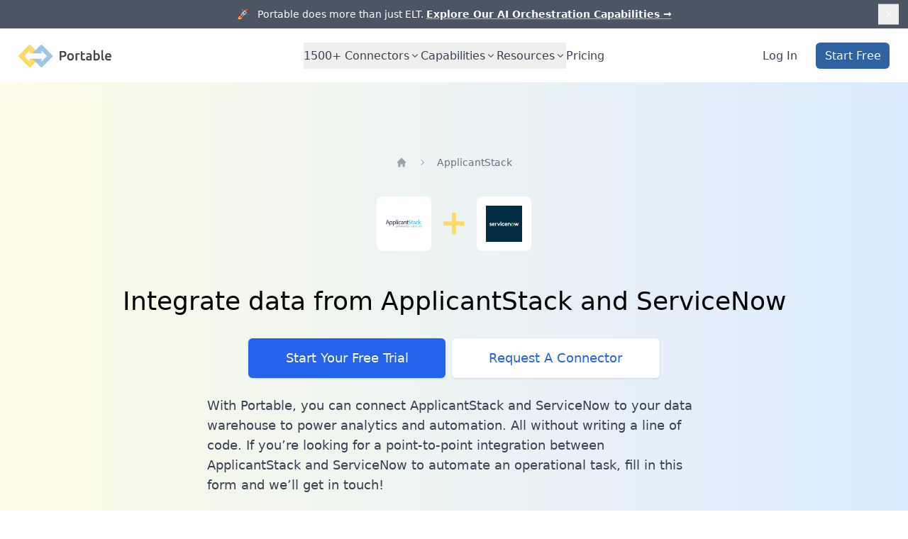

--- FILE ---
content_type: text/html; charset=utf-8
request_url: https://portable.io/connectors/applicantstack/servicenow
body_size: 3915
content:
<!DOCTYPE html><html><head><meta charSet="utf-8"/><meta name="viewport" content="width=device-width"/><title>Integrate data from ApplicantStack and ServiceNow | Portable</title><meta name="title" property="og:title" content="Integrate data from ApplicantStack and ServiceNow | Portable"/><meta name="description" property="og:description" content="With Portable, you can connect ApplicantStack and ServiceNow to your 
    data warehouse to power analytics and automation."/><meta name="image" property="og:image" content="https://portable.io/og_logo.png"/><meta name="type" property="og:type" content="website"/><meta name="locale" property="og:locale" content="en_US"/><link rel="canonical" href="https://portable.io/connectors/applicantstack/servicenow"/><meta name="next-head-count" content="9"/><link rel="preload" href="/_next/static/css/318530cbfa2a857e.css" as="style"/><link rel="stylesheet" href="/_next/static/css/318530cbfa2a857e.css" data-n-g=""/><noscript data-n-css=""></noscript><script defer="" nomodule="" src="/_next/static/chunks/polyfills-78c92fac7aa8fdd8.js"></script><script src="/_next/static/chunks/webpack-6ef43a8d4a395f49.js" defer=""></script><script src="/_next/static/chunks/framework-ecc4130bc7a58a64.js" defer=""></script><script src="/_next/static/chunks/main-48a2be0192cdda09.js" defer=""></script><script src="/_next/static/chunks/pages/_app-144b8db1f256c486.js" defer=""></script><script src="/_next/static/chunks/996-0c3b85cea13847a4.js" defer=""></script><script src="/_next/static/chunks/385-293382b8a1fddc7f.js" defer=""></script><script src="/_next/static/chunks/756-9c1e77615d001298.js" defer=""></script><script src="/_next/static/chunks/180-630604fb99c71a53.js" defer=""></script><script src="/_next/static/chunks/pages/connectors/%5B...slug%5D-2cdf9c31078cc4cc.js" defer=""></script><script src="/_next/static/tANgd38Hi7lFl1zuCjjK9/_buildManifest.js" defer=""></script><script src="/_next/static/tANgd38Hi7lFl1zuCjjK9/_ssgManifest.js" defer=""></script></head><body><div id="__next"><header class="sticky top-0 z-50 bg-white"><div class="border-b border-gray-200"><div class="relative isolate flex items-center justify-center overflow-hidden bg-gray-600 px-6 py-2.5 sm:px-3.5"><p class="text-sm leading-6 text-center text-white">🚀   Portable does more than just ELT.<!-- --> <a class="font-semibold underline underline-offset-4 decoration-white/60 hover:decoration-white" href="/product/ai-automation">Explore Our AI Orchestration Capabilities <span aria-hidden="true">→</span></a></p><button type="button" aria-label="Dismiss" class="absolute right-2 sm:right-4 top-1/2 -translate-y-1/2 p-2 focus-visible:outline focus-visible:outline-2 focus-visible:outline-offset-2 focus-visible:outline-white/80"><svg xmlns="http://www.w3.org/2000/svg" viewBox="0 0 20 20" fill="currentColor" aria-hidden="true" data-slot="icon" class="size-5 text-white"><path d="M6.28 5.22a.75.75 0 0 0-1.06 1.06L8.94 10l-3.72 3.72a.75.75 0 1 0 1.06 1.06L10 11.06l3.72 3.72a.75.75 0 1 0 1.06-1.06L11.06 10l3.72-3.72a.75.75 0 0 0-1.06-1.06L10 8.94 6.28 5.22Z"></path></svg></button></div></div><nav aria-label="Global" class="mx-auto flex max-w-7xl items-center justify-between p-6 lg:px-8"><div class="flex lg:flex-1"><a class="-m-1.5 p-1.5" href="/"><span class="sr-only">Portable</span><img class="h-8 w-auto sm:h-10" src="/portable_logo_black.png" alt="Portable Logo"/></a></div><div class="flex lg:hidden"><button type="button" class="-m-2.5 inline-flex items-center justify-center rounded-md p-2.5 text-gray-700"><span class="sr-only">Open main menu</span><svg xmlns="http://www.w3.org/2000/svg" fill="none" viewBox="0 0 24 24" stroke-width="1.5" stroke="currentColor" aria-hidden="true" data-slot="icon" class="h-6 w-6"><path stroke-linecap="round" stroke-linejoin="round" d="M3.75 6.75h16.5M3.75 12h16.5m-16.5 5.25h16.5"></path></svg></button></div><nav class="hidden lg:flex lg:gap-x-12"><div data-headlessui-state=""><button class="inline-flex items-center gap-x-1 py-2 leading-6 text-base font-medium text-gray-700 hover:text-gray-900 focus:outline-none" type="button" aria-expanded="false" data-headlessui-state=""><span>1500+<!-- --> Connectors</span><svg xmlns="http://www.w3.org/2000/svg" viewBox="0 0 20 20" fill="currentColor" aria-hidden="true" data-slot="icon" class="h-5 w-5 -mt-0.5 transition-transform rotate-0"><path fill-rule="evenodd" d="M5.22 8.22a.75.75 0 0 1 1.06 0L10 11.94l3.72-3.72a.75.75 0 1 1 1.06 1.06l-4.25 4.25a.75.75 0 0 1-1.06 0L5.22 9.28a.75.75 0 0 1 0-1.06Z" clip-rule="evenodd"></path></svg></button></div><div data-headlessui-state=""><button class="inline-flex items-center gap-x-1 py-2 leading-6 text-base font-medium text-gray-700 hover:text-gray-900 focus:outline-none" type="button" aria-expanded="false" data-headlessui-state=""><span>Capabilities</span><svg xmlns="http://www.w3.org/2000/svg" viewBox="0 0 20 20" fill="currentColor" aria-hidden="true" data-slot="icon" class="h-5 w-5 -mt-0.5 transition-transform rotate-0"><path fill-rule="evenodd" d="M5.22 8.22a.75.75 0 0 1 1.06 0L10 11.94l3.72-3.72a.75.75 0 1 1 1.06 1.06l-4.25 4.25a.75.75 0 0 1-1.06 0L5.22 9.28a.75.75 0 0 1 0-1.06Z" clip-rule="evenodd"></path></svg></button></div><div data-headlessui-state=""><button class="inline-flex items-center gap-x-1 py-2 leading-6 text-base font-medium text-gray-700 hover:text-gray-900 focus:outline-none" type="button" aria-expanded="false" data-headlessui-state=""><span>Resources</span><svg xmlns="http://www.w3.org/2000/svg" viewBox="0 0 20 20" fill="currentColor" aria-hidden="true" data-slot="icon" class="h-5 w-5 -mt-0.5 transition-transform rotate-0"><path fill-rule="evenodd" d="M5.22 8.22a.75.75 0 0 1 1.06 0L10 11.94l3.72-3.72a.75.75 0 1 1 1.06 1.06l-4.25 4.25a.75.75 0 0 1-1.06 0L5.22 9.28a.75.75 0 0 1 0-1.06Z" clip-rule="evenodd"></path></svg></button></div><a class="inline-flex items-center gap-x-1 py-2 leading-6 text-base font-medium text-gray-700 hover:text-gray-900 focus:outline-none" href="/pricing">Pricing</a></nav><div hidden="" style="position:fixed;top:1px;left:1px;width:1px;height:0;padding:0;margin:-1px;overflow:hidden;clip:rect(0, 0, 0, 0);white-space:nowrap;border-width:0;display:none"></div><div class="hidden lg:flex lg:flex-1 lg:justify-end items-center space-x-8"><a class="inline-flex items-center gap-x-1 py-2 leading-6 text-base font-medium text-gray-700 hover:text-gray-900 focus:outline-none" href="https://app.portable.io/">Log In</a><a class="inline-flex items-center justify-center px-4 py-2 rounded-md text-base font-medium text-white bg-[#3061A1] hover:bg-[#4075B2]" href="https://app.portable.io/signup?utm_source=header&amp;utm_page=">Start Free</a></div></nav><div hidden="" style="position:fixed;top:1px;left:1px;width:1px;height:0;padding:0;margin:-1px;overflow:hidden;clip:rect(0, 0, 0, 0);white-space:nowrap;border-width:0;display:none"></div></header><div class="flex justify-center w-full bg-gradient-to-r from-yellow-50 to-blue-100"><div class="flex flex-col justify-center items-center w-full max-w-7xl py-8 sm:py-32"><nav class="flex mb-8" aria-label="Breadcrumb"><ol role="list" class="flex items-center space-x-4"><li><div class="text-gray-400 hover:text-gray-500"><a href="https://portable.io/connectors"><svg xmlns="http://www.w3.org/2000/svg" viewBox="0 0 20 20" fill="currentColor" aria-hidden="true" data-slot="icon" class="h-5 w-5 flex-shrink-0"><path fill-rule="evenodd" d="M9.293 2.293a1 1 0 0 1 1.414 0l7 7A1 1 0 0 1 17 11h-1v6a1 1 0 0 1-1 1h-2a1 1 0 0 1-1-1v-3a1 1 0 0 0-1-1H9a1 1 0 0 0-1 1v3a1 1 0 0 1-1 1H5a1 1 0 0 1-1-1v-6H3a1 1 0 0 1-.707-1.707l7-7Z" clip-rule="evenodd"></path></svg><span class="sr-only">Home</span></a></div></li><li><div class="flex items-center"><svg xmlns="http://www.w3.org/2000/svg" viewBox="0 0 20 20" fill="currentColor" aria-hidden="true" data-slot="icon" class="h-5 w-5 flex-shrink-0 text-gray-400"><path fill-rule="evenodd" d="M8.22 5.22a.75.75 0 0 1 1.06 0l4.25 4.25a.75.75 0 0 1 0 1.06l-4.25 4.25a.75.75 0 0 1-1.06-1.06L11.94 10 8.22 6.28a.75.75 0 0 1 0-1.06Z" clip-rule="evenodd"></path></svg><a class="ml-4 text-sm font-medium text-gray-500 hover:text-gray-700" aria-current="page" href="https://portable.io/connectors/applicantstack">ApplicantStack</a></div></li></ol></nav><div class="flex justify-center"><div class="flex items-center w-24 h-24 sm:w-24 sm:h-24 bg-white rounded-lg p-4 m-4"><img src="https://api.portable.io/logo?spec=applicantstack" alt="ApplicantStack"/></div><div class="flex items-center w-12"><img src="/plus.svg" alt="to"/></div><div class="flex items-center w-24 h-24 sm:w-24 sm:h-24 bg-white rounded-lg p-4 m-4"><img src="https://api.portable.io/logo?spec=servicenow" alt="ServiceNow"/></div></div><h1 class="mt-12 px-2 text-4xl text-center">Integrate data from ApplicantStack and ServiceNow</h1><div class="mt-10 sm:flex sm:justify-center lg:justify-start"><div class="rounded-md shadow"><a href="https://app.portable.io/signup?utm_source=srcdest&amp;source=applicantstack&amp;destination=servicenow" class="w-full flex items-center justify-center px-8 py-3 border border-transparent text-base font-medium rounded-md text-white bg-blue-600 hover:bg-blue-700 md:py-4 md:text-lg md:px-16">Start Your Free Trial</a></div><div class="mt-3 rounded-md shadow sm:mt-0 sm:ml-3"><a href="/request" class="w-full flex items-center justify-center px-8 py-3 border border-transparent text-base font-medium rounded-md text-blue-600 bg-white hover:bg-blue-700 hover:text-white md:py-4 md:text-lg md:px-16">Request A Connector</a></div></div><article class="mt-8 px-3 prose max-w-9/10 sm:max-w-prose text-lg font-light"><p>With Portable, you can connect ApplicantStack and ServiceNow to your
data warehouse to power analytics and automation. All without writing a line of code. If you’re looking
for a point-to-point integration between ApplicantStack and ServiceNow to automate an
operational task, <a href="https://forms.gle/HXAYsszTrKjqFPr39">fill in this form</a> and we’ll get in touch!</p></article></div></div><div class="bg-gray-100"><div class="max-w-2xl mx-auto text-center py-16 px-4 sm:py-20 sm:px-6 lg:px-8"><h2 class="text-3xl font-extrabold text-gray-900 sm:text-4xl"><span class="block">All of your data at your fingertips.</span></h2><p class="mt-4 mb-12 text-lg leading-6 text-blue-600">Free to try. Unlimited data volumes. Hands-on support.</p><a href="https://app.portable.io/signup" class="mb-16 ml-8 whitespace-nowrap inline-flex items-center justify-center px-4 py-2 border border-blue-600 rounded-md shadow-sm text-base font-medium text-blue-600 bg-gray-100 hover:bg-blue-300">Start Your Free Trial</a></div></div><footer class="bg-white" aria-labelledby="footer-heading"><h2 id="footer-heading" class="sr-only">Footer</h2><div class="max-w-7xl mx-auto py-12 px-4 sm:px-6 lg:py-16 lg:px-8"><div class="xl:grid xl:grid-cols-3 xl:gap-8"><div class="xl:col-span-1"><button href="/"><img class="h-16" src="/portable_icon_square.png" alt="Portable"/></button><p class="text-gray-500 text-base mt-8">244 5th Avenue, Suite #B43</p><p class="text-gray-500 text-base mb-4">New York, NY 10001</p><p class="text-gray-500 text-base"><a href="/cdn-cgi/l/email-protection" class="__cf_email__" data-cfemail="6e0d01001a0f0d1a2e1e011c1a0f0c020b400701">[email&#160;protected]</a></p></div><div class="mt-12 grid grid-cols-2 gap-8 xl:mt-0 xl:col-span-2"><div class="md:grid md:grid-cols-4 md:gap-6 col-span-2"><div class="mt-12 md:mt-0"><h3 class="text-sm font-semibold text-gray-400 tracking-wider uppercase">Product</h3><ul role="list" class="mt-4 space-y-4"><li><a class="text-base text-gray-500 hover:text-gray-900" href="/connectors">Connector Catalog</a></li><li><a class="text-base text-gray-500 hover:text-gray-900" href="/pricing">Pricing</a></li><li><a class="text-base text-gray-500 hover:text-gray-900" href="https://developer.portable.io/">API Documentation</a></li></ul></div><div><h3 class="text-sm font-semibold text-gray-400 tracking-wider uppercase">Solutions</h3><ul role="list" class="mt-4 space-y-4"><li><a class="text-base text-gray-500 hover:text-gray-900" href="/product/snowflake-etl-connectors">Snowflake ETL</a></li><li><a class="text-base text-gray-500 hover:text-gray-900" href="/product/bigquery-etl-connectors">BigQuery ETL</a></li><li><a class="text-base text-gray-500 hover:text-gray-900" href="/product/redshift-etl-connectors">Redshift ETL</a></li><li><a class="text-base text-gray-500 hover:text-gray-900" href="/product/postgresql-etl-connectors">PostgreSQL ETL</a></li></ul></div><div class="mt-12 md:mt-0"><h3 class="text-sm font-semibold text-gray-400 tracking-wider uppercase">Resources</h3><ul role="list" class="mt-4 space-y-4"><li><a class="text-base text-gray-500 hover:text-gray-900" href="/learn/best-etl-tools">100 Best ETL Tools</a></li><li><a class="text-base text-gray-500 hover:text-gray-900" href="/learn/top-5-elt-tools-for-your-modern-data-stack">Top ELT Tools</a></li><li><a class="text-base text-gray-500 hover:text-gray-900" href="/amazon-selling-partners">Products for Amazon Selling Partners</a></li><li><a class="text-base text-gray-500 hover:text-gray-900" href="/fulfillment">Fulfillment</a></li></ul></div><div class="mt-12 md:mt-0"><h3 class="text-sm font-semibold text-gray-400 tracking-wider uppercase">Legal</h3><ul role="list" class="mt-4 space-y-4"><li><a class="text-base text-gray-500 hover:text-gray-900" href="/security">Security</a></li><li><a class="text-base text-gray-500 hover:text-gray-900" href="/privacy">Privacy</a></li><li><a class="text-base text-gray-500 hover:text-gray-900" href="/terms">Terms</a></li></ul></div></div></div></div><div class="mt-12 border-t border-gray-200 pt-8"><p class="text-base text-gray-400 xl:text-center">© <!-- -->2026<!-- --> Portable, Inc. All rights reserved.<!-- --> </p></div></div></footer></div><script data-cfasync="false" src="/cdn-cgi/scripts/5c5dd728/cloudflare-static/email-decode.min.js"></script><script id="__NEXT_DATA__" type="application/json">{"props":{"pageProps":{"source":{"name":"applicantstack","displayName":"ApplicantStack","website":"https://www.applicantstack.com/","tagline":"Applicant Tracking Software","normalizedName":"applicantstack"},"target":{"name":"servicenow","normalizedName":"servicenow","displayName":"ServiceNow","logo":"","isWarehouse":false},"title":"Integrate data from ApplicantStack and ServiceNow","summary":"With Portable, you can connect ApplicantStack and ServiceNow to your \n    data warehouse to power analytics and automation.","markdown":"With Portable, you can connect ApplicantStack and ServiceNow to your \n    data warehouse to power analytics and automation. All without writing a line of code. If you’re looking\n    for a point-to-point integration between ApplicantStack and ServiceNow to automate an\n    operational task, [fill in this form](https://forms.gle/HXAYsszTrKjqFPr39) and we’ll get in touch!"},"__N_SSP":true},"page":"/connectors/[...slug]","query":{"slug":["applicantstack","servicenow"]},"buildId":"tANgd38Hi7lFl1zuCjjK9","isFallback":false,"isExperimentalCompile":false,"gssp":true,"scriptLoader":[]}</script></body></html>